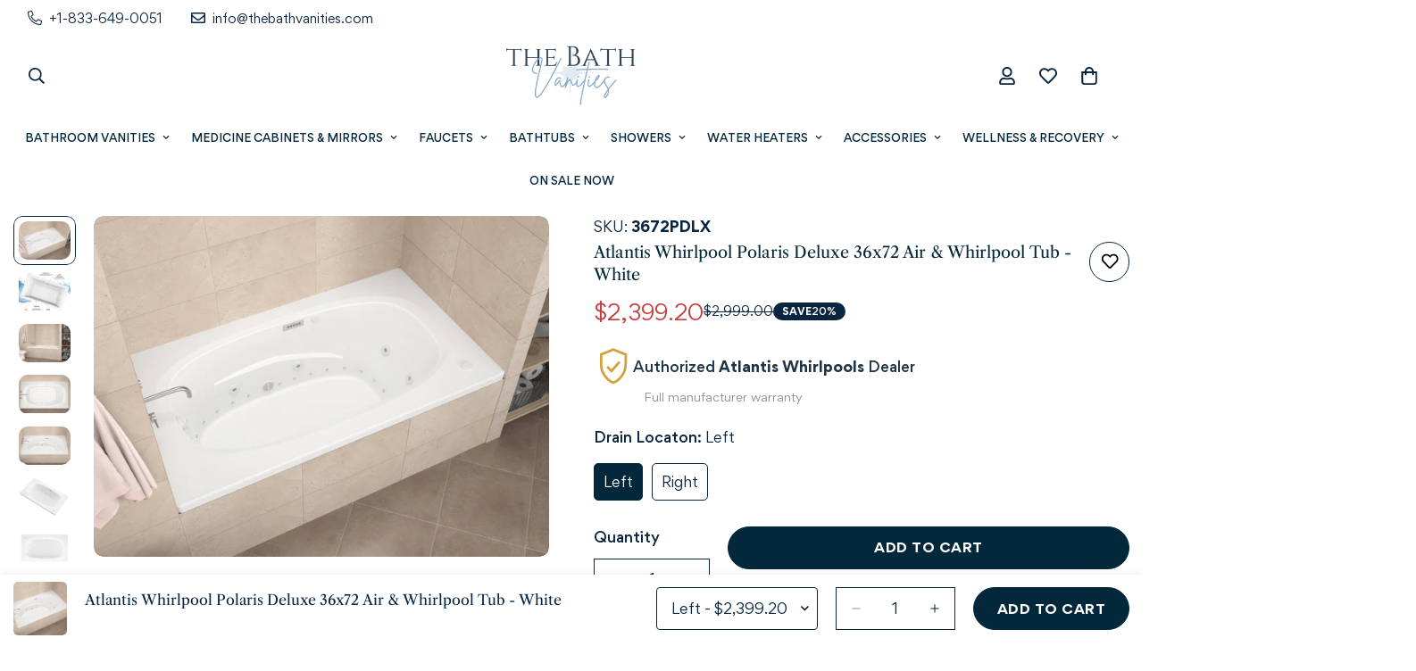

--- FILE ---
content_type: text/css
request_url: https://thebathvanities.com/cdn/shop/t/31/assets/custom.css?v=13660187493910993771765688394
body_size: 126
content:
.m-footer--block-title,.m-footer--block-heading,.footer-block__heading,.m-footer--block-newsletter .m-footer--block-title,.m-footer a:hover,.m-footer .list-menu__item--link:hover,.m-footer .list-social__link:hover{color:#c9a227!important}.m-footer .list-social__link:hover svg,.m-footer .social-icons__link:hover svg{fill:#c9a227!important}.m-button,.button--primary,a.m-button,a.button--primary{display:inline-flex!important;align-items:center!important;justify-content:center!important;min-height:48px!important;padding:0 26px!important;border-radius:999px!important;line-height:1!important;font-size:15px!important;font-weight:600!important;letter-spacing:.5px!important;text-transform:uppercase!important;background-color:#03273b!important;border-color:#03273b!important;color:#fff!important}.m-button:hover,.button:hover,.button--primary:hover,a.m-button:hover,a.button--primary:hover{background-color:#c9a227!important;border-color:#03273b!important;color:#03273b!important;text-shadow:none!important}.m-menu__link--main{color:#03273b!important;text-decoration:none!important;border-bottom:none!important;box-shadow:none!important;background-image:none!important}.m-menu__item,.m-menu__link--main{border-bottom:none!important;box-shadow:none!important;background-image:none!important}.m-menu__item:before,.m-menu__item:after,.m-menu__link--main:before,.m-menu__link--main:after{content:none!important;display:none!important}.m-menu__link--main:hover,.m-menu__item:hover>.m-menu__link--main,.m-menu__item--dropdown:hover>.m-menu__link--main,.m-menu__link--main:focus{color:#03273b!important;text-decoration-line:underline!important;text-decoration-color:#c9a227!important;text-decoration-thickness:2px!important;text-underline-offset:2px!important}#scroll-to-top-button{position:fixed!important;z-index:9999!important;pointer-events:auto!important;background:#03273b!important;border-color:#03273b!important}#scroll-to-top-button:before{content:"\2191"!important;position:absolute!important;top:0!important;right:0!important;bottom:0!important;left:0!important;display:flex!important;align-items:center!important;justify-content:center!important;color:#fff!important;font-size:18px!important;font-weight:700!important;line-height:1!important;pointer-events:none!important}#scroll-to-top-button:hover{background:#c9a227!important;border-color:#03273b!important}#scroll-to-top-button:hover:before{color:#03273b!important}.m-slider-controls__button{transition:background-color .2s ease,border-color .2s ease,color .2s ease}.m-slider-controls__button svg,.m-slider-controls__button svg *{transition:stroke .2s ease,fill .2s ease}.m-slider-controls__button:hover{background-color:#c9a227!important;border-color:#03273b!important;color:#03273b!important}.m-slider-controls__button:hover svg,.m-slider-controls__button:hover svg *{stroke:#03273b!important;fill:#03273b!important}.m-product-card__title,.m-product-title,.product-card__title,.product-item__title{font-size:18px!important;font-weight:500!important;line-height:1.4!important;color:#03273b!important}.m-product-card__title a,.m-product-title a,.product-card__title a,.product-item__title a{color:#03273b!important;text-decoration:none!important}.m-product-card__title a:hover,.m-product-title a:hover,.product-card__title a:hover,.product-item__title a:hover{color:#03273b!important;text-decoration-line:underline!important;text-decoration-color:#c9a227!important;text-decoration-thickness:1px!important;text-underline-offset:3px!important}.m-collection-card__title a,.m-collection-card__name a{color:#03273b!important;text-decoration:none!important}.m-collection-card__title a:hover,.m-collection-card__name a:hover,.m-collection-card__title a:focus,.m-collection-card__name a:focus{color:#03273b!important;text-decoration-line:underline!important;text-decoration-color:#c9a227!important;text-decoration-thickness:1px!important;text-underline-offset:3px!important}.m-product-card:hover .m-product-card__title,.m-product-card:hover .m-product-card__title a,.product-card:hover .product-card__title,.product-card:hover .product-card__title a,.product-item:hover .product-item__title,.product-item:hover .product-item__title a,.m-collection-card:hover .m-collection-card__title a,.m-collection-card:hover .m-collection-card__name a{text-decoration-line:underline!important;text-decoration-color:#c9a227!important;text-decoration-thickness:1px!important;text-underline-offset:3px!important}.m-collection-card:hover .m-collection-card__title a,.m-collection-card:hover .m-collection-card__name a{color:#03273b!important}.m-mega-menu .m-menu__banner img,.m-mega-menu .m-mega-menu__banner img{max-height:320px;width:100%;object-fit:cover;object-position:center top}.m-mega-menu .m-mega-menu__banner{align-self:flex-start}
/*# sourceMappingURL=/cdn/shop/t/31/assets/custom.css.map?v=13660187493910993771765688394 */


--- FILE ---
content_type: text/javascript
request_url: https://thebathvanities.com/cdn/shop/t/31/assets/variant-picker.js?v=66761027898496351631759935859
body_size: -172
content:
if(!customElements.get("variant-picker")){class VariantPicker extends HTMLElement{constructor(){super()}get selectedOptionValues(){const options=this.querySelectorAll(".m-product-option select, .m-product-option input"),selectedValues=new Map;options.forEach(field=>{const fieldName=field.name||field.dataset.fieldName;if(field.tagName.toLowerCase()==="select"){const selectedOption=Array.from(field.options).find(opt=>opt.selected&&!opt.disabled);selectedOption&&selectedValues.set(fieldName,selectedOption.dataset.optionValueId)}else if(field.tagName.toLowerCase()==="input"&&field.type==="radio"){const checkedInput=field.checked?field:null;checkedInput&&selectedValues.set(fieldName,checkedInput.dataset.optionValueId)}}),options.forEach(field=>{const fieldName=field.name||field.dataset.fieldName;if(!selectedValues.has(fieldName)){if(field.tagName.toLowerCase()==="select"){const firstValidOption=Array.from(field.options).find(opt=>!opt.disabled);firstValidOption&&selectedValues.set(fieldName,firstValidOption.dataset.optionValueId)}else if(field.tagName.toLowerCase()==="input"&&field.type==="radio"){const firstInput=field;firstInput&&selectedValues.set(fieldName,firstInput.dataset.optionValueId)}}});const result=[];return options.forEach(field=>{const fieldName=field.name||field.dataset.fieldName;if(selectedValues.has(fieldName)){const optionValueId=selectedValues.get(fieldName);optionValueId&&!result.includes(optionValueId)&&result.push(optionValueId)}}),result}connectedCallback(){this.addEventListener("change",event=>{const target=this.getInputForEventTarget(event.target);MinimogEvents.emit(MinimogTheme.pubSubEvents.optionValueSelectionChange,{data:{selectedOptionValues:this.selectedOptionValues,event,target}})})}getInputForEventTarget(target){return target.tagName==="SELECT"?target.selectedOptions[0]:target}}customElements.define("variant-picker",VariantPicker)}
//# sourceMappingURL=/cdn/shop/t/31/assets/variant-picker.js.map?v=66761027898496351631759935859
